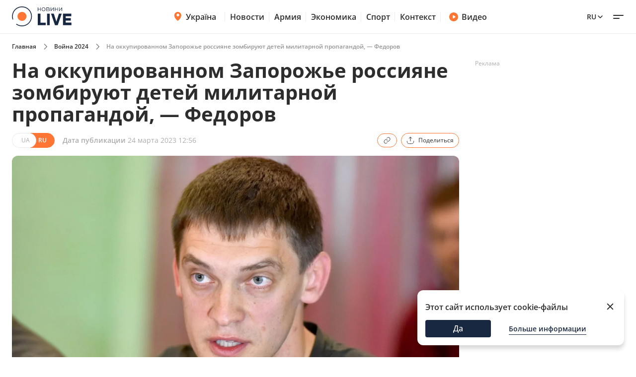

--- FILE ---
content_type: text/html; charset=utf-8
request_url: https://war.novyny.live/ru/load-post-additional-data/?postId=83967&theme=%D0%92%D1%82%D0%BE%D1%80%D0%B6%D0%B5%D0%BD%D0%B8%D0%B5%20%D0%A0%D0%BE%D1%81%D1%81%D0%B8%D0%B8%20%D0%B2%20%D0%A3%D0%BA%D1%80%D0%B0%D0%B8%D0%BD%D1%83
body_size: 3883
content:

<div class="read-more__inner">
  


<div class="grid-item ">
  <a href="https://mobilizatsiya.novyny.live/ru/tsena-otsrochki-vyrosla-skolko-dolzhen-zaplatit-rabotodatel-308108.html">
      
        <img
          width="290"
          height="166"
          alt="&quot;Цена&quot; отсрочки выросла — сколько должен заплатить работодатель - 304x171"
          src=""
          data-src="https://novyny.live/cdn-cgi/imagedelivery/4_JwVYxosZqzJ7gIDJgTLA/0cb01d16-80f6-4869-7a87-a01ae0f03900/small"
          class="lazy"
          sizes="(max-width: 500px) 400px,(max-width: 1024px) 48vw, 296px"
        />
      
      
  </a>
  <p class="grid-item__title">
    <a href="https://mobilizatsiya.novyny.live/ru/tsena-otsrochki-vyrosla-skolko-dolzhen-zaplatit-rabotodatel-308108.html"> &quot;Цена&quot; отсрочки выросла — сколько должен заплатить работодатель </a>
  </p>
  
</div>


<div class="grid-item ">
  <a href="https://realty.novyny.live/ru/propiska-v-germanii-dlia-ukraintsev-komu-daiut-i-kak-poluchit-308097.html">
      
        <img
          width="290"
          height="166"
          alt="Прописка в Германии для украинцев — кому дают и как получить - 304x171"
          src=""
          data-src="https://novyny.live/cdn-cgi/imagedelivery/4_JwVYxosZqzJ7gIDJgTLA/41287319-1f28-423d-f959-2d0b2a4cfe00/small"
          class="lazy"
          sizes="(max-width: 500px) 400px,(max-width: 1024px) 48vw, 296px"
        />
      
      
  </a>
  <p class="grid-item__title">
    <a href="https://realty.novyny.live/ru/propiska-v-germanii-dlia-ukraintsev-komu-daiut-i-kak-poluchit-308097.html"> Прописка в Германии для украинцев — кому дают и как получить </a>
  </p>
  
</div>


<div class="grid-item ">
  <a href="https://news.novyny.live/ru/kanada-ne-podpishet-soglashenie-s-kitaem-ugrozy-trampa-srabotali-308122.html">
      
        <img
          width="290"
          height="166"
          alt="Канада не подпишет соглашение с Китаем — угрозы Трампа сработали - 304x171"
          src=""
          data-src="https://novyny.live/cdn-cgi/imagedelivery/4_JwVYxosZqzJ7gIDJgTLA/931f9a41-1beb-4171-6b75-0aaa55508a00/small"
          class="lazy"
          sizes="(max-width: 500px) 400px,(max-width: 1024px) 48vw, 296px"
        />
      
      
  </a>
  <p class="grid-item__title">
    <a href="https://news.novyny.live/ru/kanada-ne-podpishet-soglashenie-s-kitaem-ugrozy-trampa-srabotali-308122.html"> Канада не подпишет соглашение с Китаем — угрозы Трампа сработали </a>
  </p>
  
</div>


</div>
$*

<div class="grid-item">
  <a href="https://videos.novyny.live/ru/news/lidery-ukrainy-polshi-i-litvy-provodiat-brifing-priamoi-efir-308071.html"><img src="https://novyny.live/cdn-cgi/imagedelivery/4_JwVYxosZqzJ7gIDJgTLA/83143430-fcdb-4d38-412c-813b566ca000/small"
      alt="Лидеры Украины, Польши и Литвы проводят брифинг — прямой эфир - 304x171" loading="lazy" width="304"
      height="171" /></a>
  <h3 class="grid-item__title">
    <a href="https://videos.novyny.live/ru/news/lidery-ukrainy-polshi-i-litvy-provodiat-brifing-priamoi-efir-308071.html"> Лидеры Украины, Польши и Литвы проводят брифинг — прямой эфир </a>
  </h3>
  <span class="grid-item__date">25 Январь 17:01</span>
</div>

<div class="grid-item">
  <a href="https://videos.novyny.live/ru/news/eksport-oruzhiia-i-biudzhet-2026-interviu-s-getmantsevym-307839.html"><img src="https://novyny.live/cdn-cgi/imagedelivery/4_JwVYxosZqzJ7gIDJgTLA/0b7c70c9-7106-4a55-02cb-5c638c687400/small"
      alt="Экспорт оружия и бюджет 2026 — интервью с Гетманцевым - 304x171" loading="lazy" width="304"
      height="171" /></a>
  <h3 class="grid-item__title">
    <a href="https://videos.novyny.live/ru/news/eksport-oruzhiia-i-biudzhet-2026-interviu-s-getmantsevym-307839.html"> Экспорт оружия и бюджет 2026 — интервью с Гетманцевым </a>
  </h3>
  <span class="grid-item__date">23 Январь 21:00</span>
</div>

<div class="grid-item">
  <a href="https://videos.novyny.live/ru/news/startovali-peregovory-mezhdu-ukrainoi-ssha-i-rf-efir-vecherlive-307808.html"><img src="https://novyny.live/cdn-cgi/imagedelivery/4_JwVYxosZqzJ7gIDJgTLA/214bb822-62ff-41fe-24f0-f586c4dba900/small"
      alt="Стартовали переговоры между Украиной, США и РФ — эфир Вечір.LIVE - 304x171" loading="lazy" width="304"
      height="171" /></a>
  <h3 class="grid-item__title">
    <a href="https://videos.novyny.live/ru/news/startovali-peregovory-mezhdu-ukrainoi-ssha-i-rf-efir-vecherlive-307808.html"> Стартовали переговоры между Украиной, США и РФ — эфир Вечір.LIVE </a>
  </h3>
  <span class="grid-item__date">23 Январь 18:00</span>
</div>

<div class="grid-item">
  <a href="https://videos.novyny.live/ru/news/zelenskii-nazval-glavnyi-vopros-peregovorov-efir-denlive-307752.html"><img src="https://i.ytimg.com/vi_webp/hVVgVWyoAhQ/mqdefault.webp"
      alt="Зеленский назвал главный вопрос переговоров - эфир День.LIVE - 304x171" loading="lazy" width="304"
      height="171" /></a>
  <h3 class="grid-item__title">
    <a href="https://videos.novyny.live/ru/news/zelenskii-nazval-glavnyi-vopros-peregovorov-efir-denlive-307752.html"> Зеленский назвал главный вопрос переговоров - эфир День.LIVE </a>
  </h3>
  <span class="grid-item__date">23 Январь 13:23</span>
</div>


$*





    



    
    
    <div class="sidebar-item  "><h4><span class="sidebar-item__time">13:02</span><a href="https://novyny.live/ru/ekonomi/novye-tseny-na-produkty-v-supermarketakh-chto-otdaiut-so-skidkami-306554.html">
                        
                            Новые цены на продукты в супермаркетах — что отдают со скидками
                        
                    </a></h4></div>



    
    <span class="sidebar__date ">19 января 2026</span>
    
    
    <div class="sidebar-item  "><h4><span class="sidebar-item__time">19:20</span><a href="https://novyny.live/ru/ekonomi/iii-gruppa-invalidnosti-perechen-sotsvyplat-i-lgot-v-2026-godu-306904.html">
                        
                            III группа инвалидности — перечень соцвыплат и льгот в 2026 году
                        
                    </a></h4></div>



    
    <span class="sidebar__date ">18 января 2026</span>
    
    
    <div class="sidebar-item  "><h4><span class="sidebar-item__time">06:32</span><a href="https://novyny.live/ru/tehnologii/pochemu-pravilo-20-80-zariadki-smartfona-bolshe-ne-aktualno-306432.html">
                        
                            Почему правило &quot;20-80&quot; зарядки смартфона больше не актуально
                        
                    </a></h4></div>



    
    <span class="sidebar__date ">19 января 2026</span>
    
    
    <div class="sidebar-item  "><h4><span class="sidebar-item__time">11:41</span><a href="https://novyny.live/ru/tehnologii/kak-poniat-chto-usb-c-kabel-podderzhivaet-bystruiu-zariadku-306763.html">
                        
                            Как понять, что USB-C кабель поддерживает быструю зарядку
                        
                    </a></h4></div>



    
    <span class="sidebar__date ">15 января 2026</span>
    
    
    <div class="sidebar-item  "><h4><span class="sidebar-item__time">23:49</span><a href="https://news.novyny.live/ru/goncharenko-obiasnil-pochemu-delo-timoshenko-iavliaetsia-vyzovom-306294.html">
                        
                            Гончаренко объяснил, почему дело Тимошенко является вызовом
                        
                    </a></h4></div>



    
    <span class="sidebar__date ">13 января 2026</span>
    
    
    <div class="sidebar-item  "><h4><span class="sidebar-item__time">08:19</span><a href="https://sport.novyny.live/ru/rizatdinova-priznalas-pochemu-prezidenty-liubiat-gimnastok-305607.html">
                        
                            Ризатдинова призналась, почему президенты любят гимнасток
                        
                    </a></h4></div>



    
    <span class="sidebar__date ">17 января 2026</span>
    
    
    <div class="sidebar-item  "><h4><span class="sidebar-item__time">19:15</span><a href="https://novyny.live/ru/ekonomi/kievstar-predupredil-o-novykh-usloviiakh-chto-izmenitsia-s-21-ianvaria-306595.html">
                        
                            Киевстар предупредил о новых условиях — что изменится с 21 января
                        
                    </a></h4></div>



    
    <span class="sidebar__date ">20 января 2026</span>
    
    
    <div class="sidebar-item  "><h4><span class="sidebar-item__time">20:13</span><a href="https://news.novyny.live/ru/budanov-obratilsia-k-ukraintsam-kotorye-nakhodiatsia-za-granitsei-307174.html">
                        
                            Буданов обратился к украинцам, которые находятся за рубежом
                        
                    </a></h4></div>



    
    <span class="sidebar__date ">21 января 2026</span>
    
    
    <div class="sidebar-item  "><h4><span class="sidebar-item__time">07:15</span><a href="https://novyny.live/ru/ekonomi/ukraintsy-po-novomu-vezzhaiut-v-polshu-chto-izmenilos-v-2026-godu-307043.html">
                        
                            Украинцы по-новому въезжают в Польшу — что изменилось в 2026 году
                        
                    </a></h4></div>



    
    <span class="sidebar__date ">13 января 2026</span>
    
    
    <div class="sidebar-item  "><h4><span class="sidebar-item__time">05:45</span><a href="https://novyny.live/ru/ekonomi/kto-iz-pensionerov-osvobozhdaetsia-ot-oplaty-kommunalki-v-2026-godu-305545.html">
                        
                            Кто из пенсионеров освобождается от оплаты коммуналки в 2026 году
                        
                    </a></h4></div>





$*





    





$*





    



    
    
    <div class="sidebar-item  sidebar-item_article"><a href="https://odesa.novyny.live/ru/chto-proiskhodit-s-odesskimi-tramvaiami-vo-vremia-blekautov-307570.html" class="sidebar-item_article-link"><img src="https://novyny.live/cdn-cgi/imagedelivery/4_JwVYxosZqzJ7gIDJgTLA/6738d664-fc26-47f2-7efc-75d8b1b56900/small" alt="Что происходит с одесскими трамваями во время блэкаутов - 60x60"/></a><h4><span class="sidebar-item__time">06:33</span><a href="https://odesa.novyny.live/ru/chto-proiskhodit-s-odesskimi-tramvaiami-vo-vremia-blekautov-307570.html">
                        
                            Что происходит с одесскими трамваями во время блэкаутов
                        
                    </a></h4></div>



    
    <span class="sidebar__date sidebar__date_article">21 января 2026</span>
    
    
    <div class="sidebar-item  sidebar-item_article"><a href="https://odesa.novyny.live/ru/ekologicheskaia-katastrofa-v-odesse-v-kakom-sostoianii-chernoe-more-307132.html" class="sidebar-item_article-link"><img src="https://novyny.live/cdn-cgi/imagedelivery/4_JwVYxosZqzJ7gIDJgTLA/f00ca0b8-8cc1-421f-e2aa-2c378f6b4700/small" alt="Экологическая катастрофа в Одессе — в каком состоянии Черное море - 60x60"/></a><h4><span class="sidebar-item__time">06:33</span><a href="https://odesa.novyny.live/ru/ekologicheskaia-katastrofa-v-odesse-v-kakom-sostoianii-chernoe-more-307132.html">
                        
                            Экологическая катастрофа в Одессе — в каком состоянии Черное море
                        
                    </a></h4></div>



    
    <span class="sidebar__date sidebar__date_article">20 января 2026</span>
    
    
    <div class="sidebar-item  sidebar-item_article"><a href="https://news.novyny.live/ru/pervyi-den-diskussii-v-davose-chto-na-samom-dele-obsuzhdali-307187.html" class="sidebar-item_article-link"><img src="https://novyny.live/cdn-cgi/imagedelivery/4_JwVYxosZqzJ7gIDJgTLA/ee73a12a-0836-4699-cac6-a3fb01c80a00/small" alt="Первый день дискуссий в Давосе — что на самом деле обсуждали - 60x60"/></a><h4><span class="sidebar-item__time">23:49</span><a href="https://news.novyny.live/ru/pervyi-den-diskussii-v-davose-chto-na-samom-dele-obsuzhdali-307187.html"><b>Первый день дискуссий в Давосе — что на самом деле обсуждали</b></a></h4></div>



    
    <span class="sidebar__date sidebar__date_article">15 января 2026</span>
    
    
    <div class="sidebar-item  sidebar-item_article"><a href="https://odesa.novyny.live/ru/zhizn-v-blekaute-planiruiut-li-odessity-vyezzhat-iz-goroda-305808.html" class="sidebar-item_article-link"><img src="https://novyny.live/cdn-cgi/imagedelivery/4_JwVYxosZqzJ7gIDJgTLA/92ed64a1-2036-45ad-b8c1-4cb0d6174400/small" alt="Жизнь в блэкауте — планируют ли одесситы выезжать из города - 60x60"/></a><h4><span class="sidebar-item__time">06:33</span><a href="https://odesa.novyny.live/ru/zhizn-v-blekaute-planiruiut-li-odessity-vyezzhat-iz-goroda-305808.html">
                        
                            Жизнь в блэкауте — планируют ли одесситы выезжать из города
                        
                    </a></h4></div>



    
    <span class="sidebar__date sidebar__date_article">20 января 2026</span>
    
    
    <div class="sidebar-item  sidebar-item_article"><a href="https://news.novyny.live/ru/sovet-mira-chto-eto-takoe-i-zachem-ego-vynosiat-v-davos-307162.html" class="sidebar-item_article-link"><img src="https://novyny.live/cdn-cgi/imagedelivery/4_JwVYxosZqzJ7gIDJgTLA/a826db59-6f2a-4ce7-cc4c-f2d2e96adc00/small" alt="Совет мира — что это такое и зачем его выносят в Давос - 60x60"/></a><h4><span class="sidebar-item__time">19:44</span><a href="https://news.novyny.live/ru/sovet-mira-chto-eto-takoe-i-zachem-ego-vynosiat-v-davos-307162.html"><b>Совет мира — что это такое и зачем его выносят в Давос</b></a></h4></div>



    
    <span class="sidebar__date sidebar__date_article">25 января 2026</span>
    
    
    <div class="sidebar-item  sidebar-item_article"><a href="https://odesa.novyny.live/ru/den-rozhdeniia-zelenskogo-chto-pozhelali-prezidentu-odessity-307722.html" class="sidebar-item_article-link"><img src="https://novyny.live/cdn-cgi/imagedelivery/4_JwVYxosZqzJ7gIDJgTLA/4328d041-99b1-49a4-13dc-c0e70c0cb600/small" alt="День рождения Зеленского — что пожелали президенту одесситы - 60x60"/></a><h4><span class="sidebar-item__time">06:33</span><a href="https://odesa.novyny.live/ru/den-rozhdeniia-zelenskogo-chto-pozhelali-prezidentu-odessity-307722.html">
                        
                            День рождения Зеленского — что пожелали президенту одесситы
                        
                    </a></h4></div>



    
    <span class="sidebar__date sidebar__date_article">17 января 2026</span>
    
    
    <div class="sidebar-item  sidebar-item_article"><a href="https://odesa.novyny.live/ru/kak-izmenilis-tseny-na-odesskom-rynke-kakie-produkty-v-sprose-306449.html" class="sidebar-item_article-link"><img src="https://novyny.live/cdn-cgi/imagedelivery/4_JwVYxosZqzJ7gIDJgTLA/dcf5badc-786c-4833-233d-070de8d14800/small" alt="Как изменились цены на одесском рынке — какие продукты в спросе - 60x60"/></a><h4><span class="sidebar-item__time">08:25</span><a href="https://odesa.novyny.live/ru/kak-izmenilis-tseny-na-odesskom-rynke-kakie-produkty-v-sprose-306449.html">
                        
                            Как изменились цены на одесском рынке — какие продукты в спросе
                        
                    </a></h4></div>



    
    <span class="sidebar__date sidebar__date_article">16 января 2026</span>
    
    
    <div class="sidebar-item  sidebar-item_article"><a href="https://odesa.novyny.live/ru/odessa-uzhe-mesiats-bez-sveta-kakie-perspektivy-na-konets-zimy-306183.html" class="sidebar-item_article-link"><img src="https://novyny.live/cdn-cgi/imagedelivery/4_JwVYxosZqzJ7gIDJgTLA/d1877e30-578d-488b-877a-e3091848b100/small" alt="Одесса уже месяц без света — какие перспективы на конец зимы - 60x60"/></a><h4><span class="sidebar-item__time">06:33</span><a href="https://odesa.novyny.live/ru/odessa-uzhe-mesiats-bez-sveta-kakie-perspektivy-na-konets-zimy-306183.html">
                        
                            Одесса уже месяц без света — какие перспективы на конец зимы
                        
                    </a></h4></div>



    
    <span class="sidebar__date sidebar__date_article">12 января 2026</span>
    
    
    <div class="sidebar-item  sidebar-item_article"><a href="https://odesa.novyny.live/ru/kakie-ekonomicheskie-siurprizy-zhdut-odessitov-stoimost-valiuty-304258.html" class="sidebar-item_article-link"><img src="https://novyny.live/cdn-cgi/imagedelivery/4_JwVYxosZqzJ7gIDJgTLA/66c917c2-0a5d-4ef4-07e7-62ef14537d00/small" alt="Какие экономические сюрпризы ждут Украину — стоимость валюты - 60x60"/></a><h4><span class="sidebar-item__time">22:33</span><a href="https://odesa.novyny.live/ru/kakie-ekonomicheskie-siurprizy-zhdut-odessitov-stoimost-valiuty-304258.html">
                        
                            Какие экономические сюрпризы ждут Украину — стоимость валюты
                        
                    </a></h4></div>



    
    <span class="sidebar__date sidebar__date_article">13 января 2026</span>
    
    
    <div class="sidebar-item  sidebar-item_article"><a href="https://odesa.novyny.live/ru/okonchanie-voiny-v-2026-mneniia-odessitov-o-shansakh-i-vozmozhnostiakh-305579.html" class="sidebar-item_article-link"><img src="https://novyny.live/cdn-cgi/imagedelivery/4_JwVYxosZqzJ7gIDJgTLA/a5250e3e-e2be-44a3-fa1f-0be6b24e0b00/small" alt="Окончание войны в 2026 — мнения одесситов о шансах и возможностях - 60x60"/></a><h4><span class="sidebar-item__time">22:33</span><a href="https://odesa.novyny.live/ru/okonchanie-voiny-v-2026-mneniia-odessitov-o-shansakh-i-vozmozhnostiakh-305579.html">
                        
                            Окончание войны в 2026 — мнения одесситов о шансах и возможностях
                        
                    </a></h4></div>






--- FILE ---
content_type: text/css
request_url: https://war.novyny.live/static/frontend/novyny-live-layout/dist/slider-new.7a0f0a38010f8fffed0e.css
body_size: 1792
content:
/*!****************************************************************************************************************************************************************************************************************************************!*\
  !*** css ./node_modules/css-loader/dist/cjs.js??ruleSet[1].rules[1].use[1]!./node_modules/postcss-loader/dist/cjs.js??ruleSet[1].rules[1].use[2]!./node_modules/sass-loader/dist/cjs.js!./src/styles-new/blocks/shared/grid-item.scss ***!
  \****************************************************************************************************************************************************************************************************************************************/
.grid-item{position:relative}.grid-item:hover .grid-item__title a{color:#4f4f4f}.grid-item:active .grid-item__title a{color:#6f6f6f}.grid-item .video-item__play{align-items:center;background-color:#979ea980;border-radius:0 12px 0 12px;bottom:0;display:block;display:flex;height:50px;justify-content:center;left:0;position:absolute;width:50px}.grid-item>a{display:flex;height:-webkit-fit-content;height:-moz-fit-content;height:fit-content;max-height:200px;position:relative;width:100%}.grid-item>a>img{border-radius:8px;display:block;height:auto;object-fit:cover;object-position:center center;width:100%}.grid-item .grid-item__title{font-size:1em;font-weight:700;line-height:21px;margin-bottom:4px;margin-top:8px}@media only screen and (max-width:768px){.grid-item .grid-item__title{font-size:.9375em;font-weight:600;line-height:1.3}}.grid-item .grid-item__title a{color:#182840;text-decoration:none;transition:color .2s linear}.grid-item__date{color:#adadad;display:block;font-size:.75em;font-weight:400;line-height:16px}.grid-item_big>a{max-height:360px}.grid-item_big .grid-item__title{font-size:1.5em;font-weight:700;line-height:30px}.grid-item__important-text{color:#979ea9;font-size:.875em;font-weight:500;line-height:17px;position:relative;top:2px}.grid-item__date-line{align-items:center;display:none}@media only screen and (max-width:480px){.grid-item__date-line{display:flex}}.grid-item__date-line svg{margin-left:16px;margin-right:12px}
/*!******************************************************************************************************************************************************************************************************************************************!*\
  !*** css ./node_modules/css-loader/dist/cjs.js??ruleSet[1].rules[1].use[1]!./node_modules/postcss-loader/dist/cjs.js??ruleSet[1].rules[1].use[2]!./node_modules/sass-loader/dist/cjs.js!./src/styles-new/blocks/shared/column-item.scss ***!
  \******************************************************************************************************************************************************************************************************************************************/
.column-item{background-color:#fff;border-radius:8px;display:flex;flex-direction:column;padding:16px}.column-item__author{align-items:center;display:flex}.column-item__author>div{margin-left:16px}.column-item__author-title{color:#2d2d2d;font-size:1em;font-weight:500;line-height:22.5px}.column-item__author-subtitle{-webkit-box-orient:vertical;line-clamp:1;-webkit-line-clamp:1;display:inline-block;display:-webkit-box;margin-top:4px;overflow:hidden;text-overflow:ellipsis;white-space:normal;word-break:break-word}.column-item__author-subtitle,.column-item__date{color:#adadad;font-size:.75em;font-weight:400;line-height:16.8px;text-transform:uppercase}.column-item__title{margin-bottom:12px;margin-top:16px}.column-item__title a{color:#182840;display:block;font-size:1em;font-weight:600;line-height:20.5px;text-decoration:none;transition:.2s}.column-item__title a:hover{color:#ff7534}@media only screen and (max-width:480px){.column-item__title a{font-size:1.25em;font-weight:600;line-height:26px}}
/*!******************************************************************************************************************************************************************************************************************************************!*\
  !*** css ./node_modules/css-loader/dist/cjs.js??ruleSet[1].rules[1].use[1]!./node_modules/postcss-loader/dist/cjs.js??ruleSet[1].rules[1].use[2]!./node_modules/sass-loader/dist/cjs.js!./src/styles-new/blocks/shared/page-header.scss ***!
  \******************************************************************************************************************************************************************************************************************************************/
.page-header.container{width:100%}@media only screen and (max-width:768px){.page-header{background-color:#fff}.page-header .breadcrumbs{padding-left:0}}.page-header__title{color:#2d2d2d;font-size:2em;font-weight:700;line-height:40px}@media only screen and (max-width:768px){.page-header__title{font-size:1.5em;line-height:30px}}.page-header__wrapper{align-items:center;display:flex;justify-content:space-between}
/*!**********************************************************************************************************************************************************************************************************************************!*\
  !*** css ./node_modules/css-loader/dist/cjs.js??ruleSet[1].rules[1].use[1]!./node_modules/postcss-loader/dist/cjs.js??ruleSet[1].rules[1].use[2]!./node_modules/sass-loader/dist/cjs.js!./src/styles-new/blocks/shared/btn.scss ***!
  \**********************************************************************************************************************************************************************************************************************************/
.btn{align-items:center;background-color:initial;border:1.5px solid #ff7534;border-radius:32px;color:#2d2d2d;cursor:pointer;display:flex;font-size:1em;font-weight:600;justify-content:center;line-height:24px;max-height:40px;max-width:340px;padding:8px 0;transition:background-color .2s;width:100%}.btn:hover:not(.btn-news){background-color:#ff6a2914;border-color:#ff6a29}@media only screen and (max-width:768px){.btn:hover:not(.btn-news){background-color:initial}}.btn:active:not(.btn-news){background-color:#f7581c33;border-color:#f7581c}.btn:disabled:not(.btn-news){border:1.5px solid #979ea9;color:#979ea9}@media only screen and (max-width:768px){.btn{max-width:100%}}.btn img,.btn svg{margin-left:8px}.btn_filled:hover:not(.btn-news){background-color:#fe5d00}.btn_filled:active:not(.btn-news){background-color:#ff8d5b}.btn_light{color:#fff}@media only screen and (max-width:768px){.btn_light{color:#ff7534;margin:4px 0 0}.btn_light>div{display:none}}.btn_filled{background-color:#ff7534;border:none;color:#fff}.btn_filled:hover:not(.btn-news){background-color:#ff6a29}.btn_filled:active:not(.btn-news){background-color:#f7581c}
/*!***************************************************************************************************************************************************************************************************************************************!*\
  !*** css ./node_modules/css-loader/dist/cjs.js??ruleSet[1].rules[1].use[1]!./node_modules/postcss-loader/dist/cjs.js??ruleSet[1].rules[1].use[2]!./node_modules/sass-loader/dist/cjs.js!./src/styles-new/blocks/shared/btn-news.scss ***!
  \***************************************************************************************************************************************************************************************************************************************/
.btn-news{border:none;color:#ff7534;padding:0;width:-webkit-fit-content;width:-moz-fit-content;width:fit-content}.btn-news:hover>span{border-bottom-color:#ff6a29;color:#ff6a29}.btn-news:hover svg path{stroke:#ff6a29}.btn-news:active>span{border-bottom-color:#f7581c;color:#f7581c}.btn-news:active svg path{stroke:#f7581c}.btn-news span{border-bottom:1px solid #ff7534;position:relative;transition:border-bottom-color .2s linear}.btn-news svg path{transition:stroke .2s linear}
/*!******************************************************************************************************************************************************************************************************************************************!*\
  !*** css ./node_modules/css-loader/dist/cjs.js??ruleSet[1].rules[1].use[1]!./node_modules/postcss-loader/dist/cjs.js??ruleSet[1].rules[1].use[2]!./node_modules/sass-loader/dist/cjs.js!./src/styles-new/blocks/shared/btn-primary.scss ***!
  \******************************************************************************************************************************************************************************************************************************************/
.btn-primary{background-color:#ff7534;border-radius:8px;color:#fff;font-size:1em;font-weight:500;line-height:22.4px;padding:12px 16px;text-decoration:none;transition:.2s ease-in-out;transition-property:background-color,color}.btn-primary:hover{background-color:#f66623;color:#ffeae0}.btn-primary:active{background-color:#f3560c;color:#ffc1a3}.btn-primary.focus-visible{border:none;outline:4px solid #ff753440}.btn-primary:focus-visible{border:none;outline:4px solid #ff753440}
/*!***************************************************************************************************************************************************************************************************************************************!*\
  !*** css ./node_modules/css-loader/dist/cjs.js??ruleSet[1].rules[1].use[1]!./node_modules/postcss-loader/dist/cjs.js??ruleSet[1].rules[1].use[2]!./node_modules/sass-loader/dist/cjs.js!./src/styles-new/blocks/shared/dropdown.scss ***!
  \***************************************************************************************************************************************************************************************************************************************/
.dropdown-content{box-shadow:0 3px 5px #00000014,0 5px 8px #0000000f,0 1px 14px #0000000a;margin-top:12px;opacity:0;position:absolute;transition:.2s ease-in-out;transition-property:opacity,visibility;visibility:hidden;width:100%;z-index:100}@media only screen and (max-width:768px){.dropdown-content{-ms-overflow-style:none;scrollbar-width:none}.dropdown-content::-webkit-scrollbar{display:none}}.dropdown-content_active{opacity:1;visibility:visible}.dropdown-content-categories{background-color:#fff;border-radius:24px;max-height:336px;overflow:auto}.dropdown{display:inline-block;position:relative;width:100%}.dropdown__btn{align-items:center;background-color:initial;border:1.5px solid #d2d2d280;border-radius:32px;box-sizing:border-box;color:#adadad;cursor:pointer;display:flex;font-size:1em;font-weight:400;height:48px;justify-content:space-between;line-height:24px;padding:0 0 0 16px;text-align:left;transition:background-color .2s ease-in-out;width:100%}.dropdown__btn span{transition:color .2s linear}.dropdown__btn_active span{color:#2d2d2d}.dropdown__btn_active .dropdown__icon_arrow{transform:rotate(180deg)}.dropdown__icon{margin-right:16px;transition:transform .2s linear}.dropdown__item{border-bottom:1.5px solid #d2d2d280;color:#2d2d2d;cursor:pointer;display:block;font-size:1em;font-weight:500;line-height:24px;padding:12px 16px;position:relative;text-decoration:none;transition:background-color .2s linear}.dropdown__item:before{content:url(assets/4337cbb5889583092630.svg);opacity:0;position:absolute;right:16px;top:14px;transition:opacity .2s linear;width:-webkit-fit-content;width:-moz-fit-content;width:fit-content}.dropdown__item:last-child{border-bottom:none}.dropdown__item_selected{background-color:#fef4ef}.dropdown__item_selected:before{opacity:1}.dropdown__label{color:#adadad;display:block;font-size:.75em;font-weight:400;line-height:16.5px;margin-bottom:8px}
/*!*****************************************************************************************************************************************************************************************************************************************!*\
  !*** css ./node_modules/css-loader/dist/cjs.js??ruleSet[1].rules[1].use[1]!./node_modules/postcss-loader/dist/cjs.js??ruleSet[1].rules[1].use[2]!./node_modules/sass-loader/dist/cjs.js!./src/styles-new/blocks/shared/pagination.scss ***!
  \*****************************************************************************************************************************************************************************************************************************************/
.pagination{padding-top:24px}.pagination,.pagination__arrow{align-items:center;display:flex;justify-content:center}.pagination__arrow{background-color:#2d2d2d00;border-radius:50%;cursor:pointer;height:24px;transition:background-color .2s ease-in-out;width:24px}.pagination__arrow:hover{background-color:#2d2d2d0d}.pagination__page{align-items:center;color:#2d2d2d;cursor:pointer;display:flex;font-size:1.5em;font-weight:600;justify-content:center;line-height:32px;margin-right:48px}.pagination__page-dots{color:#d2d2d2;cursor:auto}.pagination__page_disabled{cursor:default;opacity:.3}.pagination__page_disabled:hover{background-color:initial}.pagination__current{border:1px solid #ff7534;border-radius:50%;color:#ff7534;margin-left:-8px;margin-right:40px;min-height:48px;min-width:48px}.pagination__current_no-border{border:none}.pagination__first{margin-right:48px}.pagination__last{margin-left:0}.pagination_tags{margin-top:32px}@media only screen and (max-width:768px){.pagination_tags{margin-top:0}}.pagination_tags .pagination__last{margin-left:4.5px}

/*# sourceMappingURL=slider-new.7a0f0a38010f8fffed0e.css.map*/